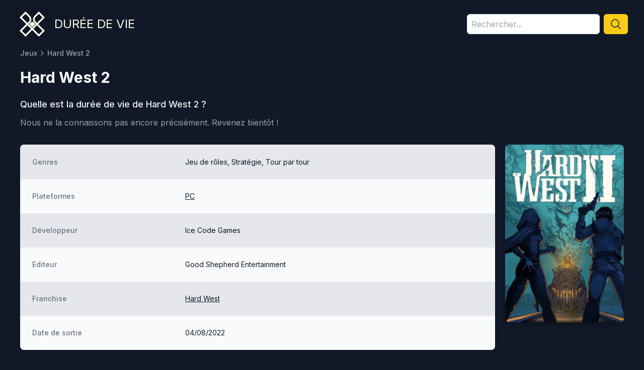

--- FILE ---
content_type: text/html; charset=utf-8
request_url: https://www.dureedevie.fr/jeux/hard-west-2
body_size: 5506
content:
<!DOCTYPE html><html lang="fr"><head><meta charSet="utf-8"/><meta name="viewport" content="width=device-width, initial-scale=1"/><link rel="preload" href="/_next/static/media/83afe278b6a6bb3c-s.p.3a6ba036.woff2" as="font" crossorigin="" type="font/woff2"/><link rel="stylesheet" href="/_next/static/chunks/f0647cfc33b96ee5.css" data-precedence="next"/><link rel="preload" as="script" fetchPriority="low" href="/_next/static/chunks/c813943ca290b4d8.js"/><script src="/_next/static/chunks/08a22e322553c12e.js" async=""></script><script src="/_next/static/chunks/dbc2c2e6c034aaad.js" async=""></script><script src="/_next/static/chunks/1c2a2aa039a9009a.js" async=""></script><script src="/_next/static/chunks/turbopack-dfb26c78710dcc7d.js" async=""></script><script src="/_next/static/chunks/c57ba84d95758edc.js" async=""></script><script src="/_next/static/chunks/8aa0efca034f1bca.js" async=""></script><script src="/_next/static/chunks/15cb800ad5b7ba48.js" async=""></script><script src="/_next/static/chunks/885bebbc7c61fb16.js" async=""></script><link rel="preload" href="https://plausible.cto-on-demand.fr/js/plausible.js" as="script"/><meta name="next-size-adjust" content=""/><title>Combien de temps faut-il pour finir le jeu Hard West 2 ? • Durée de vie</title><meta name="description" content="Prenez connaissance en 1 clic de la durée de vie de Hard West 2 et de son évaluation avant d&#x27;acheter le jeu."/><link rel="canonical" href="https://www.dureedevie.fr/jeux/hard-west-2"/><link rel="icon" href="/favicon.ico?favicon.c6034591.ico" sizes="48x48" type="image/x-icon"/><script src="/_next/static/chunks/a6dad97d9634a72d.js" noModule=""></script></head><body class="inter_5972bc34-module__OU16Qa__className"><div hidden=""><!--$--><!--/$--></div><main><div class="mx-auto flex max-w-7xl flex-col items-center px-4 py-4 text-center sm:px-6 md:flex-row md:text-left lg:px-8"><a href="/"><img alt="Durée de vie" loading="lazy" width="64" height="64" decoding="async" data-nimg="1" style="color:transparent" src="/logo.min.svg"/></a><a class="mt-2 text-2xl uppercase text-yellow-50 md:ml-3 md:mt-0" href="/">Durée de vie</a><div class="mt-4 w-full md:ml-auto md:mt-0 md:w-80"><div class="relative w-full" style="min-height:40px"><div class="flex"><input type="text" placeholder="Rechercher..." class="w-full rounded-md border p-2 disabled:bg-yellow-200" style="height:40px" value=""/><button class="ml-2 rounded-md bg-yellow-400 px-3 hover:bg-yellow-500"><svg xmlns="http://www.w3.org/2000/svg" fill="none" viewBox="0 0 24 24" stroke-width="1.5" stroke="currentColor" class="size-6 font-semibold text-gray-900"><path stroke-linecap="round" stroke-linejoin="round" d="m21 21-5.197-5.197m0 0A7.5 7.5 0 1 0 5.196 5.196a7.5 7.5 0 0 0 10.607 10.607Z"></path></svg></button></div></div></div></div><div class="mx-auto max-w-7xl px-4 sm:px-6 lg:px-10"><div><div><nav class="hidden sm:flex" aria-label="Breadcrumb"><ol class="flex items-center"><li><div class="flex items-center"><a class="text-sm font-medium text-gray-400 hover:text-gray-200" href="/">Jeux</a></div></li><li><div class="flex items-center"><svg class="h-5 w-5 flex-shrink-0 text-gray-500" xmlns="http://www.w3.org/2000/svg" viewBox="0 0 20 20" fill="currentColor" aria-hidden="true"><path fill-rule="evenodd" d="M7.293 14.707a1 1 0 010-1.414L10.586 10 7.293 6.707a1 1 0 011.414-1.414l4 4a1 1 0 010 1.414l-4 4a1 1 0 01-1.414 0z" clip-rule="evenodd"></path></svg><span class="text-sm font-medium text-gray-400 hover:text-gray-200">Hard West 2</span></div></li></ol></nav></div></div><div class="mt-5 md:flex md:items-center md:justify-between"><div class="min-w-0 flex-1"><strong class="text-2xl font-bold leading-7 text-white sm:truncate sm:text-3xl">Hard West 2</strong></div></div><div class="mt-6"><h1 class="text-lg font-medium leading-6 text-gray-100">Quelle est la durée de vie de <!-- -->Hard West 2<!-- --> ?</h1><p class="mt-3 text-gray-400">Nous ne la connaissons pas encore précisément.<!-- --> <!-- -->Revenez bientôt !</p></div><div class="mt-8 flex flex-col md:flex-row md:space-x-5"><div class="order-last overflow-hidden rounded-lg bg-white shadow md:order-first md:w-3/4 xl:w-4/5"><div id="informations"><dl><div class="line"><dt>Genres</dt><dd>Jeu de rôles, Stratégie, Tour par tour</dd></div><div class="line"><dt>Plateformes</dt><dd><span><a class="underline" href="/plateformes/pc">PC</a></span></dd></div><div class="line"><dt>Développeur</dt><dd>Ice Code Games</dd></div><div class="line"><dt>Editeur</dt><dd>Good Shepherd Entertainment</dd></div><div class="line"><dt>Franchise</dt><dd><a class="underline" href="/franchises/hard-west">Hard West</a></dd></div><div class="line"><dt>Date de sortie</dt><dd>04/08/2022</dd></div></dl></div></div><div class="order-first mb-5 flex flex-col md:my-0 md:w-1/4 md:space-x-0 xl:w-1/5"><img alt="Hard West 2" loading="lazy" width="280" height="420" decoding="async" data-nimg="1" class="w-full rounded-lg object-cover shadow-lg" style="color:transparent" src="https://d2es3b4m26n6kt.cloudfront.net/covers/hard-west-2.jpg"/></div></div><div id="video" class="mt-10 md:w-3/4 md:pr-4 xl:w-4/5"><h2 class="mb-4 text-lg font-medium leading-6 text-gray-100">Comment avoir un avant-goût de <!-- -->Hard West 2<!-- --> ?</h2><div class="rounded-lg"><iframe class="w-full" height="400" src="https://www.youtube.com/embed/owBPVDifi7A" allow="accelerometer; autoplay; encrypted-media; gyroscope; picture-in-picture" allowFullScreen=""></iframe></div></div></div><!--$--><!--/$--></main><footer class="mt-10"><div class="mx-auto max-w-7xl overflow-hidden px-4 py-12 sm:px-6 lg:px-8"><div class="flex justify-center space-x-6"><a class="text-gray-400 hover:text-gray-500" target="_blank" rel="noopener nofollow" href="https://www.facebook.com/Dur%C3%A9e-de-vie-104624478214762"><span class="sr-only">Facebook</span><svg class="h-6 w-6" fill="currentColor" viewBox="0 0 24 24" aria-hidden="true"><path fill-rule="evenodd" d="M22 12c0-5.523-4.477-10-10-10S2 6.477 2 12c0 4.991 3.657 9.128 8.438 9.878v-6.987h-2.54V12h2.54V9.797c0-2.506 1.492-3.89 3.777-3.89 1.094 0 2.238.195 2.238.195v2.46h-1.26c-1.243 0-1.63.771-1.63 1.562V12h2.773l-.443 2.89h-2.33v6.988C18.343 21.128 22 16.991 22 12z" clip-rule="evenodd"></path></svg></a></div><p class="mt-8 text-center text-base text-gray-400">© 2021-<!-- -->2026<!-- --> Durée de vie. Tous droits réservés.<!-- --> <a class="hover:underline" href="/politique-de-confidentialite">Politique de confidentialité</a> - <a class="hover:underline" href="/mentions-legales">Mentions légales</a></p></div></footer><script src="/_next/static/chunks/c813943ca290b4d8.js" id="_R_" async=""></script><script>(self.__next_f=self.__next_f||[]).push([0])</script><script>self.__next_f.push([1,"1:\"$Sreact.fragment\"\n2:I[73746,[\"/_next/static/chunks/c57ba84d95758edc.js\"],\"\"]\n3:I[53454,[\"/_next/static/chunks/8aa0efca034f1bca.js\",\"/_next/static/chunks/15cb800ad5b7ba48.js\"],\"default\"]\n4:I[21397,[\"/_next/static/chunks/8aa0efca034f1bca.js\",\"/_next/static/chunks/15cb800ad5b7ba48.js\"],\"default\"]\n5:I[63844,[\"/_next/static/chunks/c57ba84d95758edc.js\",\"/_next/static/chunks/885bebbc7c61fb16.js\"],\"\"]\n6:I[63508,[\"/_next/static/chunks/c57ba84d95758edc.js\",\"/_next/static/chunks/885bebbc7c61fb16.js\"],\"Image\"]\nd:I[2936,[],\"default\"]\n:HL[\"/_next/static/chunks/f0647cfc33b96ee5.css\",\"style\"]\n:HL[\"/_next/static/media/83afe278b6a6bb3c-s.p.3a6ba036.woff2\",\"font\",{\"crossOrigin\":\"\",\"type\":\"font/woff2\"}]\n"])</script><script>self.__next_f.push([1,"0:{\"P\":null,\"b\":\"WTkLcmNW_vH06SwuLPkkZ\",\"c\":[\"\",\"jeux\",\"hard-west-2\"],\"q\":\"\",\"i\":false,\"f\":[[[\"\",{\"children\":[\"(children)\",{\"children\":[\"jeux\",{\"children\":[[\"slug\",\"hard-west-2\",\"d\"],{\"children\":[\"__PAGE__\",{}]}]}]}]},\"$undefined\",\"$undefined\",true],[[\"$\",\"$1\",\"c\",{\"children\":[[[\"$\",\"link\",\"0\",{\"rel\":\"stylesheet\",\"href\":\"/_next/static/chunks/f0647cfc33b96ee5.css\",\"precedence\":\"next\",\"crossOrigin\":\"$undefined\",\"nonce\":\"$undefined\"}],[\"$\",\"script\",\"script-0\",{\"src\":\"/_next/static/chunks/c57ba84d95758edc.js\",\"async\":true,\"nonce\":\"$undefined\"}]],[\"$\",\"html\",null,{\"lang\":\"fr\",\"children\":[[\"$\",\"head\",null,{\"children\":[[\"$\",\"$L2\",null,{\"async\":true,\"src\":\"https://pagead2.googlesyndication.com/pagead/js/adsbygoogle.js?client=ca-pub-3683077498432751\",\"crossOrigin\":\"anonymous\",\"strategy\":\"lazyOnload\"}],[[\"$\",\"$L2\",null,{\"async\":true,\"defer\":true,\"data-api\":\"$undefined\",\"data-domain\":\"dureedevie.fr\",\"data-exclude\":\"$undefined\",\"src\":\"https://plausible.cto-on-demand.fr/js/plausible.js\",\"integrity\":\"$undefined\",\"crossOrigin\":\"$undefined\"}],[\"$\",\"$L2\",null,{\"id\":\"next-plausible-init\",\"dangerouslySetInnerHTML\":{\"__html\":\"window.plausible = window.plausible || function() { (window.plausible.q = window.plausible.q || []).push(arguments) }\"},\"nonce\":\"$undefined\"}],\"$undefined\"]]}],[\"$\",\"body\",null,{\"className\":\"inter_5972bc34-module__OU16Qa__className\",\"children\":[[\"$\",\"main\",null,{\"children\":[\"$\",\"$L3\",null,{\"parallelRouterKey\":\"children\",\"error\":\"$undefined\",\"errorStyles\":\"$undefined\",\"errorScripts\":\"$undefined\",\"template\":[\"$\",\"$L4\",null,{}],\"templateStyles\":\"$undefined\",\"templateScripts\":\"$undefined\",\"notFound\":[[[\"$\",\"title\",null,{\"children\":\"404: This page could not be found.\"}],[\"$\",\"div\",null,{\"style\":{\"fontFamily\":\"system-ui,\\\"Segoe UI\\\",Roboto,Helvetica,Arial,sans-serif,\\\"Apple Color Emoji\\\",\\\"Segoe UI Emoji\\\"\",\"height\":\"100vh\",\"textAlign\":\"center\",\"display\":\"flex\",\"flexDirection\":\"column\",\"alignItems\":\"center\",\"justifyContent\":\"center\"},\"children\":[\"$\",\"div\",null,{\"children\":[[\"$\",\"style\",null,{\"dangerouslySetInnerHTML\":{\"__html\":\"body{color:#000;background:#fff;margin:0}.next-error-h1{border-right:1px solid rgba(0,0,0,.3)}@media (prefers-color-scheme:dark){body{color:#fff;background:#000}.next-error-h1{border-right:1px solid rgba(255,255,255,.3)}}\"}}],[\"$\",\"h1\",null,{\"className\":\"next-error-h1\",\"style\":{\"display\":\"inline-block\",\"margin\":\"0 20px 0 0\",\"padding\":\"0 23px 0 0\",\"fontSize\":24,\"fontWeight\":500,\"verticalAlign\":\"top\",\"lineHeight\":\"49px\"},\"children\":404}],[\"$\",\"div\",null,{\"style\":{\"display\":\"inline-block\"},\"children\":[\"$\",\"h2\",null,{\"style\":{\"fontSize\":14,\"fontWeight\":400,\"lineHeight\":\"49px\",\"margin\":0},\"children\":\"This page could not be found.\"}]}]]}]}]],[]],\"forbidden\":\"$undefined\",\"unauthorized\":\"$undefined\"}]}],[\"$\",\"footer\",null,{\"className\":\"mt-10\",\"children\":[\"$\",\"div\",null,{\"className\":\"mx-auto max-w-7xl overflow-hidden px-4 py-12 sm:px-6 lg:px-8\",\"children\":[[\"$\",\"div\",null,{\"className\":\"flex justify-center space-x-6\",\"children\":[\"$\",\"$L5\",null,{\"href\":\"https://www.facebook.com/Dur%C3%A9e-de-vie-104624478214762\",\"className\":\"text-gray-400 hover:text-gray-500\",\"target\":\"_blank\",\"rel\":\"noopener nofollow\",\"children\":[[\"$\",\"span\",null,{\"className\":\"sr-only\",\"children\":\"Facebook\"}],[\"$\",\"svg\",null,{\"className\":\"h-6 w-6\",\"fill\":\"currentColor\",\"viewBox\":\"0 0 24 24\",\"aria-hidden\":\"true\",\"children\":[\"$\",\"path\",null,{\"fillRule\":\"evenodd\",\"d\":\"M22 12c0-5.523-4.477-10-10-10S2 6.477 2 12c0 4.991 3.657 9.128 8.438 9.878v-6.987h-2.54V12h2.54V9.797c0-2.506 1.492-3.89 3.777-3.89 1.094 0 2.238.195 2.238.195v2.46h-1.26c-1.243 0-1.63.771-1.63 1.562V12h2.773l-.443 2.89h-2.33v6.988C18.343 21.128 22 16.991 22 12z\",\"clipRule\":\"evenodd\"}]}]]}]}],[\"$\",\"p\",null,{\"className\":\"mt-8 text-center text-base text-gray-400\",\"children\":[\"© 2021-\",2026,\" Durée de vie. Tous droits réservés.\",\" \",[\"$\",\"$L5\",null,{\"href\":\"/politique-de-confidentialite\",\"className\":\"hover:underline\",\"children\":\"Politique de confidentialité\"}],\" - \",[\"$\",\"$L5\",null,{\"href\":\"/mentions-legales\",\"className\":\"hover:underline\",\"children\":\"Mentions légales\"}]]}]]}]}]]}]]}]]}],{\"children\":[[\"$\",\"$1\",\"c\",{\"children\":[[[\"$\",\"script\",\"script-0\",{\"src\":\"/_next/static/chunks/885bebbc7c61fb16.js\",\"async\":true,\"nonce\":\"$undefined\"}]],[[\"$\",\"div\",null,{\"className\":\"mx-auto flex max-w-7xl flex-col items-center px-4 py-4 text-center sm:px-6 md:flex-row md:text-left lg:px-8\",\"children\":[[\"$\",\"$L5\",null,{\"href\":\"/\",\"children\":[\"$\",\"$L6\",null,{\"src\":\"/logo.min.svg\",\"width\":64,\"height\":64,\"alt\":\"Durée de vie\"}]}],[\"$\",\"$L5\",null,{\"href\":\"/\",\"className\":\"mt-2 text-2xl uppercase text-yellow-50 md:ml-3 md:mt-0\",\"children\":\"Durée de vie\"}],\"$L7\"]}],\"$L8\"]]}],{\"children\":[\"$L9\",{\"children\":[\"$La\",{\"children\":[\"$Lb\",{},null,false,false]},null,false,false]},null,false,false]},null,false,false]},null,false,false],\"$Lc\",false]],\"m\":\"$undefined\",\"G\":[\"$d\",[]],\"S\":true}\n"])</script><script>self.__next_f.push([1,"e:I[39498,[\"/_next/static/chunks/c57ba84d95758edc.js\",\"/_next/static/chunks/885bebbc7c61fb16.js\"],\"default\"]\n10:I[26819,[\"/_next/static/chunks/8aa0efca034f1bca.js\",\"/_next/static/chunks/15cb800ad5b7ba48.js\"],\"OutletBoundary\"]\n11:\"$Sreact.suspense\"\n13:I[26819,[\"/_next/static/chunks/8aa0efca034f1bca.js\",\"/_next/static/chunks/15cb800ad5b7ba48.js\"],\"ViewportBoundary\"]\n15:I[26819,[\"/_next/static/chunks/8aa0efca034f1bca.js\",\"/_next/static/chunks/15cb800ad5b7ba48.js\"],\"MetadataBoundary\"]\n7:[\"$\",\"div\",null,{\"className\":\"mt-4 w-full md:ml-auto md:mt-0 md:w-80\",\"children\":[\"$\",\"$Le\",null,{\"placeholder\":\"Rechercher...\",\"className\":\"w-full\"}]}]\n"])</script><script>self.__next_f.push([1,"8:[\"$\",\"$L3\",null,{\"parallelRouterKey\":\"children\",\"error\":\"$undefined\",\"errorStyles\":\"$undefined\",\"errorScripts\":\"$undefined\",\"template\":[\"$\",\"$L4\",null,{}],\"templateStyles\":\"$undefined\",\"templateScripts\":\"$undefined\",\"notFound\":[[[\"$\",\"title\",null,{\"children\":\"404: This page could not be found.\"}],[\"$\",\"div\",null,{\"style\":\"$0:f:0:1:0:props:children:1:props:children:1:props:children:0:props:children:props:notFound:0:1:props:style\",\"children\":[\"$\",\"div\",null,{\"children\":[[\"$\",\"style\",null,{\"dangerouslySetInnerHTML\":{\"__html\":\"body{color:#000;background:#fff;margin:0}.next-error-h1{border-right:1px solid rgba(0,0,0,.3)}@media (prefers-color-scheme:dark){body{color:#fff;background:#000}.next-error-h1{border-right:1px solid rgba(255,255,255,.3)}}\"}}],[\"$\",\"h1\",null,{\"className\":\"next-error-h1\",\"style\":\"$0:f:0:1:0:props:children:1:props:children:1:props:children:0:props:children:props:notFound:0:1:props:children:props:children:1:props:style\",\"children\":404}],[\"$\",\"div\",null,{\"style\":\"$0:f:0:1:0:props:children:1:props:children:1:props:children:0:props:children:props:notFound:0:1:props:children:props:children:2:props:style\",\"children\":[\"$\",\"h2\",null,{\"style\":\"$0:f:0:1:0:props:children:1:props:children:1:props:children:0:props:children:props:notFound:0:1:props:children:props:children:2:props:children:props:style\",\"children\":\"This page could not be found.\"}]}]]}]}]],[]],\"forbidden\":\"$undefined\",\"unauthorized\":\"$undefined\"}]\n"])</script><script>self.__next_f.push([1,"9:[\"$\",\"$1\",\"c\",{\"children\":[null,[\"$\",\"$L3\",null,{\"parallelRouterKey\":\"children\",\"error\":\"$undefined\",\"errorStyles\":\"$undefined\",\"errorScripts\":\"$undefined\",\"template\":[\"$\",\"$L4\",null,{}],\"templateStyles\":\"$undefined\",\"templateScripts\":\"$undefined\",\"notFound\":\"$undefined\",\"forbidden\":\"$undefined\",\"unauthorized\":\"$undefined\"}]]}]\na:[\"$\",\"$1\",\"c\",{\"children\":[null,[\"$\",\"$L3\",null,{\"parallelRouterKey\":\"children\",\"error\":\"$undefined\",\"errorStyles\":\"$undefined\",\"errorScripts\":\"$undefined\",\"template\":[\"$\",\"$L4\",null,{}],\"templateStyles\":\"$undefined\",\"templateScripts\":\"$undefined\",\"notFound\":\"$undefined\",\"forbidden\":\"$undefined\",\"unauthorized\":\"$undefined\"}]]}]\nb:[\"$\",\"$1\",\"c\",{\"children\":[\"$Lf\",null,[\"$\",\"$L10\",null,{\"children\":[\"$\",\"$11\",null,{\"name\":\"Next.MetadataOutlet\",\"children\":\"$@12\"}]}]]}]\nc:[\"$\",\"$1\",\"h\",{\"children\":[null,[\"$\",\"$L13\",null,{\"children\":\"$@14\"}],[\"$\",\"div\",null,{\"hidden\":true,\"children\":[\"$\",\"$L15\",null,{\"children\":[\"$\",\"$11\",null,{\"name\":\"Next.Metadata\",\"children\":\"$@16\"}]}]}],[\"$\",\"meta\",null,{\"name\":\"next-size-adjust\",\"content\":\"\"}]]}]\n"])</script><script>self.__next_f.push([1,"14:[[\"$\",\"meta\",\"0\",{\"charSet\":\"utf-8\"}],[\"$\",\"meta\",\"1\",{\"name\":\"viewport\",\"content\":\"width=device-width, initial-scale=1\"}]]\n"])</script><script>self.__next_f.push([1,"17:I[40748,[\"/_next/static/chunks/8aa0efca034f1bca.js\",\"/_next/static/chunks/15cb800ad5b7ba48.js\"],\"IconMark\"]\n16:[[\"$\",\"title\",\"0\",{\"children\":\"Combien de temps faut-il pour finir le jeu Hard West 2 ? • Durée de vie\"}],[\"$\",\"meta\",\"1\",{\"name\":\"description\",\"content\":\"Prenez connaissance en 1 clic de la durée de vie de Hard West 2 et de son évaluation avant d'acheter le jeu.\"}],[\"$\",\"link\",\"2\",{\"rel\":\"canonical\",\"href\":\"https://www.dureedevie.fr/jeux/hard-west-2\"}],[\"$\",\"link\",\"3\",{\"rel\":\"icon\",\"href\":\"/favicon.ico?favicon.c6034591.ico\",\"sizes\":\"48x48\",\"type\":\"image/x-icon\"}],[\"$\",\"$L17\",\"4\",{}]]\n12:null\n"])</script><script>self.__next_f.push([1,"f:[\"$\",\"div\",null,{\"className\":\"mx-auto max-w-7xl px-4 sm:px-6 lg:px-10\",\"children\":[[\"$\",\"div\",null,{\"children\":[\"$\",\"div\",null,{\"children\":[\"$\",\"nav\",null,{\"className\":\"hidden sm:flex\",\"aria-label\":\"Breadcrumb\",\"children\":[\"$\",\"ol\",null,{\"className\":\"flex items-center\",\"children\":[[\"$\",\"li\",null,{\"children\":[\"$\",\"div\",null,{\"className\":\"flex items-center\",\"children\":[\"$\",\"$L5\",null,{\"href\":\"/\",\"className\":\"text-sm font-medium text-gray-400 hover:text-gray-200\",\"children\":\"Jeux\"}]}]}],[\"$\",\"li\",null,{\"children\":[\"$\",\"div\",null,{\"className\":\"flex items-center\",\"children\":[[\"$\",\"svg\",null,{\"className\":\"h-5 w-5 flex-shrink-0 text-gray-500\",\"xmlns\":\"http://www.w3.org/2000/svg\",\"viewBox\":\"0 0 20 20\",\"fill\":\"currentColor\",\"aria-hidden\":\"true\",\"children\":[\"$\",\"path\",null,{\"fillRule\":\"evenodd\",\"d\":\"M7.293 14.707a1 1 0 010-1.414L10.586 10 7.293 6.707a1 1 0 011.414-1.414l4 4a1 1 0 010 1.414l-4 4a1 1 0 01-1.414 0z\",\"clipRule\":\"evenodd\"}]}],[\"$\",\"span\",null,{\"className\":\"text-sm font-medium text-gray-400 hover:text-gray-200\",\"children\":\"Hard West 2\"}]]}]}]]}]}]}]}],[\"$\",\"div\",null,{\"className\":\"mt-5 md:flex md:items-center md:justify-between\",\"children\":[\"$\",\"div\",null,{\"className\":\"min-w-0 flex-1\",\"children\":[\"$undefined\",false,[\"$\",\"strong\",null,{\"className\":\"text-2xl font-bold leading-7 text-white sm:truncate sm:text-3xl\",\"children\":\"Hard West 2\"}]]}]}],[\"$\",\"div\",null,{\"className\":\"mt-6\",\"children\":[[\"$\",\"h1\",null,{\"className\":\"text-lg font-medium leading-6 text-gray-100\",\"children\":[\"Quelle est la durée de vie de \",\"Hard West 2\",\" ?\"]}],null,[\"$\",\"p\",null,{\"className\":\"mt-3 text-gray-400\",\"children\":[\"Nous ne la connaissons pas encore précisément.\",\" \",\"Revenez bientôt !\"]}],false]}],[\"$\",\"div\",null,{\"className\":\"mt-8 flex flex-col md:flex-row md:space-x-5\",\"children\":[[\"$\",\"div\",null,{\"className\":\"order-last overflow-hidden rounded-lg bg-white shadow md:order-first md:w-3/4 xl:w-4/5\",\"children\":[\"$\",\"div\",null,{\"id\":\"informations\",\"children\":[\"$\",\"dl\",null,{\"children\":[[\"$\",\"div\",null,{\"className\":\"line\",\"children\":[[\"$\",\"dt\",null,{\"children\":\"Genres\"}],[\"$\",\"dd\",null,{\"children\":\"Jeu de rôles, Stratégie, Tour par tour\"}]]}],[\"$\",\"div\",null,{\"className\":\"line\",\"children\":[[\"$\",\"dt\",null,{\"children\":\"Plateformes\"}],[\"$\",\"dd\",null,{\"children\":[[\"$\",\"span\",\"0\",{\"children\":[false,[\"$\",\"$L5\",null,{\"href\":\"/plateformes/pc\",\"className\":\"underline\",\"children\":\"PC\"}]]}]]}]]}],[\"$\",\"div\",null,{\"className\":\"line\",\"children\":[[\"$\",\"dt\",null,{\"children\":\"Développeur\"}],[\"$\",\"dd\",null,{\"children\":\"Ice Code Games\"}]]}],[\"$\",\"div\",null,{\"className\":\"line\",\"children\":[[\"$\",\"dt\",null,{\"children\":\"Editeur\"}],[\"$\",\"dd\",null,{\"children\":\"Good Shepherd Entertainment\"}]]}],[\"$\",\"div\",null,{\"className\":\"line\",\"children\":[[\"$\",\"dt\",null,{\"children\":\"Franchise\"}],[\"$\",\"dd\",null,{\"children\":[[\"$\",\"$L5\",\"hard-west\",{\"href\":\"/franchises/hard-west\",\"className\":\"underline\",\"children\":\"Hard West\"}]]}]]}],[\"$\",\"div\",null,{\"className\":\"line\",\"children\":[[\"$\",\"dt\",null,{\"children\":\"Date de sortie\"}],[\"$\",\"dd\",null,{\"children\":[\"04/08/2022\",false]}]]}],null,false]}]}]}],[\"$\",\"div\",null,{\"className\":\"order-first mb-5 flex flex-col md:my-0 md:w-1/4 md:space-x-0 xl:w-1/5\",\"children\":[\"$\",\"$L6\",null,{\"src\":\"https://d2es3b4m26n6kt.cloudfront.net/covers/hard-west-2.jpg\",\"width\":280,\"height\":420,\"className\":\"w-full rounded-lg object-cover shadow-lg\",\"alt\":\"Hard West 2\"}]}]]}],[\"$\",\"div\",null,{\"id\":\"video\",\"className\":\"mt-10 md:w-3/4 md:pr-4 xl:w-4/5\",\"children\":[[\"$\",\"h2\",null,{\"className\":\"mb-4 text-lg font-medium leading-6 text-gray-100\",\"children\":[\"Comment avoir un avant-goût de \",\"Hard West 2\",\" ?\"]}],[\"$\",\"div\",null,{\"className\":\"rounded-lg\",\"children\":[\"$\",\"iframe\",null,{\"className\":\"w-full\",\"height\":400,\"src\":\"https://www.youtube.com/embed/owBPVDifi7A\",\"allow\":\"accelerometer; autoplay; encrypted-media; gyroscope; picture-in-picture\",\"allowFullScreen\":true}]}]]}],\"$undefined\",\"$undefined\"]}]\n"])</script></body></html>

--- FILE ---
content_type: application/javascript; charset=utf-8
request_url: https://www.dureedevie.fr/_next/static/chunks/885bebbc7c61fb16.js
body_size: 5978
content:
(globalThis.TURBOPACK||(globalThis.TURBOPACK=[])).push(["object"==typeof document?document.currentScript:void 0,88286,(e,t,r)=>{"use strict";Object.defineProperty(r,"__esModule",{value:!0}),Object.defineProperty(r,"default",{enumerable:!0,get:function(){return l}});let i=e.r(98319),n="undefined"==typeof window,a=n?()=>{}:i.useLayoutEffect,o=n?()=>{}:i.useEffect;function l(e){let{headManager:t,reduceComponentsToState:r}=e;function l(){if(t&&t.mountedInstances){let e=i.Children.toArray(Array.from(t.mountedInstances).filter(Boolean));t.updateHead(r(e))}}return n&&(t?.mountedInstances?.add(e.children),l()),a(()=>(t?.mountedInstances?.add(e.children),()=>{t?.mountedInstances?.delete(e.children)})),a(()=>(t&&(t._pendingUpdate=l),()=>{t&&(t._pendingUpdate=l)})),o(()=>(t&&t._pendingUpdate&&(t._pendingUpdate(),t._pendingUpdate=null),()=>{t&&t._pendingUpdate&&(t._pendingUpdate(),t._pendingUpdate=null)})),null}},26413,(e,t,r)=>{"use strict";Object.defineProperty(r,"__esModule",{value:!0});var i={default:function(){return m},defaultHead:function(){return c}};for(var n in i)Object.defineProperty(r,n,{enumerable:!0,get:i[n]});let a=e.r(81258),o=e.r(44066),l=e.r(93200),s=o._(e.r(98319)),u=a._(e.r(88286)),d=e.r(61936);function c(){return[(0,l.jsx)("meta",{charSet:"utf-8"},"charset"),(0,l.jsx)("meta",{name:"viewport",content:"width=device-width"},"viewport")]}function f(e,t){return"string"==typeof t||"number"==typeof t?e:t.type===s.default.Fragment?e.concat(s.default.Children.toArray(t.props.children).reduce((e,t)=>"string"==typeof t||"number"==typeof t?e:e.concat(t),[])):e.concat(t)}e.r(91359);let p=["name","httpEquiv","charSet","itemProp"];function g(e){let t,r,i,n;return e.reduce(f,[]).reverse().concat(c().reverse()).filter((t=new Set,r=new Set,i=new Set,n={},e=>{let a=!0,o=!1;if(e.key&&"number"!=typeof e.key&&e.key.indexOf("$")>0){o=!0;let r=e.key.slice(e.key.indexOf("$")+1);t.has(r)?a=!1:t.add(r)}switch(e.type){case"title":case"base":r.has(e.type)?a=!1:r.add(e.type);break;case"meta":for(let t=0,r=p.length;t<r;t++){let r=p[t];if(e.props.hasOwnProperty(r))if("charSet"===r)i.has(r)?a=!1:i.add(r);else{let t=e.props[r],i=n[r]||new Set;("name"!==r||!o)&&i.has(t)?a=!1:(i.add(t),n[r]=i)}}}return a})).reverse().map((e,t)=>{let r=e.key||t;return s.default.cloneElement(e,{key:r})})}let m=function({children:e}){let t=(0,s.useContext)(d.HeadManagerContext);return(0,l.jsx)(u.default,{reduceComponentsToState:g,headManager:t,children:e})};("function"==typeof r.default||"object"==typeof r.default&&null!==r.default)&&void 0===r.default.__esModule&&(Object.defineProperty(r.default,"__esModule",{value:!0}),Object.assign(r.default,r),t.exports=r.default)},35236,(e,t,r)=>{"use strict";function i({widthInt:e,heightInt:t,blurWidth:r,blurHeight:i,blurDataURL:n,objectFit:a}){let o=r?40*r:e,l=i?40*i:t,s=o&&l?`viewBox='0 0 ${o} ${l}'`:"";return`%3Csvg xmlns='http://www.w3.org/2000/svg' ${s}%3E%3Cfilter id='b' color-interpolation-filters='sRGB'%3E%3CfeGaussianBlur stdDeviation='20'/%3E%3CfeColorMatrix values='1 0 0 0 0 0 1 0 0 0 0 0 1 0 0 0 0 0 100 -1' result='s'/%3E%3CfeFlood x='0' y='0' width='100%25' height='100%25'/%3E%3CfeComposite operator='out' in='s'/%3E%3CfeComposite in2='SourceGraphic'/%3E%3CfeGaussianBlur stdDeviation='20'/%3E%3C/filter%3E%3Cimage width='100%25' height='100%25' x='0' y='0' preserveAspectRatio='${s?"none":"contain"===a?"xMidYMid":"cover"===a?"xMidYMid slice":"none"}' style='filter: url(%23b);' href='${n}'/%3E%3C/svg%3E`}Object.defineProperty(r,"__esModule",{value:!0}),Object.defineProperty(r,"getImageBlurSvg",{enumerable:!0,get:function(){return i}})},28010,(e,t,r)=>{"use strict";Object.defineProperty(r,"__esModule",{value:!0});var i={VALID_LOADERS:function(){return a},imageConfigDefault:function(){return o}};for(var n in i)Object.defineProperty(r,n,{enumerable:!0,get:i[n]});let a=["default","imgix","cloudinary","akamai","custom"],o={deviceSizes:[640,750,828,1080,1200,1920,2048,3840],imageSizes:[32,48,64,96,128,256,384],path:"/_next/image",loader:"default",loaderFile:"",domains:[],disableStaticImages:!1,minimumCacheTTL:14400,formats:["image/webp"],maximumRedirects:3,dangerouslyAllowLocalIP:!1,dangerouslyAllowSVG:!1,contentSecurityPolicy:"script-src 'none'; frame-src 'none'; sandbox;",contentDispositionType:"attachment",localPatterns:void 0,remotePatterns:[],qualities:[75],unoptimized:!1}},52794,(e,t,r)=>{"use strict";Object.defineProperty(r,"__esModule",{value:!0}),Object.defineProperty(r,"getImgProps",{enumerable:!0,get:function(){return s}}),e.r(91359);let i=e.r(35236),n=e.r(28010),a=["-moz-initial","fill","none","scale-down",void 0];function o(e){return void 0!==e.default}function l(e){return void 0===e?e:"number"==typeof e?Number.isFinite(e)?e:NaN:"string"==typeof e&&/^[0-9]+$/.test(e)?parseInt(e,10):NaN}function s({src:e,sizes:t,unoptimized:r=!1,priority:s=!1,preload:u=!1,loading:d,className:c,quality:f,width:p,height:g,fill:m=!1,style:h,overrideSrc:b,onLoad:y,onLoadingComplete:v,placeholder:w="empty",blurDataURL:_,fetchPriority:x,decoding:j="async",layout:S,objectFit:P,objectPosition:C,lazyBoundary:O,lazyRoot:E,...R},M){var z;let $,I,k,{imgConf:N,showAltText:D,blurComplete:T,defaultLoader:A}=M,L=N||n.imageConfigDefault;if("allSizes"in L)$=L;else{let e=[...L.deviceSizes,...L.imageSizes].sort((e,t)=>e-t),t=L.deviceSizes.sort((e,t)=>e-t),r=L.qualities?.sort((e,t)=>e-t);$={...L,allSizes:e,deviceSizes:t,qualities:r}}if(void 0===A)throw Object.defineProperty(Error("images.loaderFile detected but the file is missing default export.\nRead more: https://nextjs.org/docs/messages/invalid-images-config"),"__NEXT_ERROR_CODE",{value:"E163",enumerable:!1,configurable:!0});let U=R.loader||A;delete R.loader,delete R.srcSet;let q="__next_img_default"in U;if(q){if("custom"===$.loader)throw Object.defineProperty(Error(`Image with src "${e}" is missing "loader" prop.
Read more: https://nextjs.org/docs/messages/next-image-missing-loader`),"__NEXT_ERROR_CODE",{value:"E252",enumerable:!1,configurable:!0})}else{let e=U;U=t=>{let{config:r,...i}=t;return e(i)}}if(S){"fill"===S&&(m=!0);let e={intrinsic:{maxWidth:"100%",height:"auto"},responsive:{width:"100%",height:"auto"}}[S];e&&(h={...h,...e});let r={responsive:"100vw",fill:"100vw"}[S];r&&!t&&(t=r)}let F="",B=l(p),G=l(g);if((z=e)&&"object"==typeof z&&(o(z)||void 0!==z.src)){let t=o(e)?e.default:e;if(!t.src)throw Object.defineProperty(Error(`An object should only be passed to the image component src parameter if it comes from a static image import. It must include src. Received ${JSON.stringify(t)}`),"__NEXT_ERROR_CODE",{value:"E460",enumerable:!1,configurable:!0});if(!t.height||!t.width)throw Object.defineProperty(Error(`An object should only be passed to the image component src parameter if it comes from a static image import. It must include height and width. Received ${JSON.stringify(t)}`),"__NEXT_ERROR_CODE",{value:"E48",enumerable:!1,configurable:!0});if(I=t.blurWidth,k=t.blurHeight,_=_||t.blurDataURL,F=t.src,!m)if(B||G){if(B&&!G){let e=B/t.width;G=Math.round(t.height*e)}else if(!B&&G){let e=G/t.height;B=Math.round(t.width*e)}}else B=t.width,G=t.height}let W=!s&&!u&&("lazy"===d||void 0===d);(!(e="string"==typeof e?e:F)||e.startsWith("data:")||e.startsWith("blob:"))&&(r=!0,W=!1),$.unoptimized&&(r=!0),q&&!$.dangerouslyAllowSVG&&e.split("?",1)[0].endsWith(".svg")&&(r=!0);let X=l(f),H=Object.assign(m?{position:"absolute",height:"100%",width:"100%",left:0,top:0,right:0,bottom:0,objectFit:P,objectPosition:C}:{},D?{}:{color:"transparent"},h),V=T||"empty"===w?null:"blur"===w?`url("data:image/svg+xml;charset=utf-8,${(0,i.getImageBlurSvg)({widthInt:B,heightInt:G,blurWidth:I,blurHeight:k,blurDataURL:_||"",objectFit:H.objectFit})}")`:`url("${w}")`,J=a.includes(H.objectFit)?"fill"===H.objectFit?"100% 100%":"cover":H.objectFit,K=V?{backgroundSize:J,backgroundPosition:H.objectPosition||"50% 50%",backgroundRepeat:"no-repeat",backgroundImage:V}:{},Q=function({config:e,src:t,unoptimized:r,width:i,quality:n,sizes:a,loader:o}){if(r)return{src:t,srcSet:void 0,sizes:void 0};let{widths:l,kind:s}=function({deviceSizes:e,allSizes:t},r,i){if(i){let r=/(^|\s)(1?\d?\d)vw/g,n=[];for(let e;e=r.exec(i);)n.push(parseInt(e[2]));if(n.length){let r=.01*Math.min(...n);return{widths:t.filter(t=>t>=e[0]*r),kind:"w"}}return{widths:t,kind:"w"}}return"number"!=typeof r?{widths:e,kind:"w"}:{widths:[...new Set([r,2*r].map(e=>t.find(t=>t>=e)||t[t.length-1]))],kind:"x"}}(e,i,a),u=l.length-1;return{sizes:a||"w"!==s?a:"100vw",srcSet:l.map((r,i)=>`${o({config:e,src:t,quality:n,width:r})} ${"w"===s?r:i+1}${s}`).join(", "),src:o({config:e,src:t,quality:n,width:l[u]})}}({config:$,src:e,unoptimized:r,width:B,quality:X,sizes:t,loader:U}),Y=W?"lazy":d;return{props:{...R,loading:Y,fetchPriority:x,width:B,height:G,decoding:j,className:c,style:{...H,...K},sizes:Q.sizes,srcSet:Q.srcSet,src:b||Q.src},meta:{unoptimized:r,preload:u||s,placeholder:w,fill:m}}}},34187,(e,t,r)=>{"use strict";Object.defineProperty(r,"__esModule",{value:!0}),Object.defineProperty(r,"ImageConfigContext",{enumerable:!0,get:function(){return a}});let i=e.r(81258)._(e.r(98319)),n=e.r(28010),a=i.default.createContext(n.imageConfigDefault)},14826,(e,t,r)=>{"use strict";Object.defineProperty(r,"__esModule",{value:!0}),Object.defineProperty(r,"RouterContext",{enumerable:!0,get:function(){return i}});let i=e.r(81258)._(e.r(98319)).default.createContext(null)},65512,(e,t,r)=>{"use strict";function i(e,t){let r=e||75;return t?.qualities?.length?t.qualities.reduce((e,t)=>Math.abs(t-r)<Math.abs(e-r)?t:e,0):r}Object.defineProperty(r,"__esModule",{value:!0}),Object.defineProperty(r,"findClosestQuality",{enumerable:!0,get:function(){return i}})},50284,(e,t,r)=>{"use strict";Object.defineProperty(r,"__esModule",{value:!0}),Object.defineProperty(r,"default",{enumerable:!0,get:function(){return a}});let i=e.r(65512);function n({config:e,src:t,width:r,quality:n}){if(t.startsWith("/")&&t.includes("?")&&e.localPatterns?.length===1&&"**"===e.localPatterns[0].pathname&&""===e.localPatterns[0].search)throw Object.defineProperty(Error(`Image with src "${t}" is using a query string which is not configured in images.localPatterns.
Read more: https://nextjs.org/docs/messages/next-image-unconfigured-localpatterns`),"__NEXT_ERROR_CODE",{value:"E871",enumerable:!1,configurable:!0});let a=(0,i.findClosestQuality)(n,e);return`${e.path}?url=${encodeURIComponent(t)}&w=${r}&q=${a}${t.startsWith("/_next/static/media/"),""}`}n.__next_img_default=!0;let a=n},63508,(e,t,r)=>{"use strict";Object.defineProperty(r,"__esModule",{value:!0}),Object.defineProperty(r,"Image",{enumerable:!0,get:function(){return w}});let i=e.r(81258),n=e.r(44066),a=e.r(93200),o=n._(e.r(98319)),l=i._(e.r(1593)),s=i._(e.r(26413)),u=e.r(52794),d=e.r(28010),c=e.r(34187);e.r(91359);let f=e.r(14826),p=i._(e.r(50284)),g=e.r(66843),m={deviceSizes:[640,750,828,1080,1200,1920,2048,3840],imageSizes:[32,48,64,96,128,256,384],qualities:[75],path:"/_next/image",loader:"default",dangerouslyAllowSVG:!1,unoptimized:!0};function h(e,t,r,i,n,a,o){let l=e?.src;e&&e["data-loaded-src"]!==l&&(e["data-loaded-src"]=l,("decode"in e?e.decode():Promise.resolve()).catch(()=>{}).then(()=>{if(e.parentElement&&e.isConnected){if("empty"!==t&&n(!0),r?.current){let t=new Event("load");Object.defineProperty(t,"target",{writable:!1,value:e});let i=!1,n=!1;r.current({...t,nativeEvent:t,currentTarget:e,target:e,isDefaultPrevented:()=>i,isPropagationStopped:()=>n,persist:()=>{},preventDefault:()=>{i=!0,t.preventDefault()},stopPropagation:()=>{n=!0,t.stopPropagation()}})}i?.current&&i.current(e)}}))}function b(e){return o.use?{fetchPriority:e}:{fetchpriority:e}}"undefined"==typeof window&&(globalThis.__NEXT_IMAGE_IMPORTED=!0);let y=(0,o.forwardRef)(({src:e,srcSet:t,sizes:r,height:i,width:n,decoding:l,className:s,style:u,fetchPriority:d,placeholder:c,loading:f,unoptimized:p,fill:m,onLoadRef:y,onLoadingCompleteRef:v,setBlurComplete:w,setShowAltText:_,sizesInput:x,onLoad:j,onError:S,...P},C)=>{let O=(0,o.useCallback)(e=>{e&&(S&&(e.src=e.src),e.complete&&h(e,c,y,v,w,p,x))},[e,c,y,v,w,S,p,x]),E=(0,g.useMergedRef)(C,O);return(0,a.jsx)("img",{...P,...b(d),loading:f,width:n,height:i,decoding:l,"data-nimg":m?"fill":"1",className:s,style:u,sizes:r,srcSet:t,src:e,ref:E,onLoad:e=>{h(e.currentTarget,c,y,v,w,p,x)},onError:e=>{_(!0),"empty"!==c&&w(!0),S&&S(e)}})});function v({isAppRouter:e,imgAttributes:t}){let r={as:"image",imageSrcSet:t.srcSet,imageSizes:t.sizes,crossOrigin:t.crossOrigin,referrerPolicy:t.referrerPolicy,...b(t.fetchPriority)};return e&&l.default.preload?(l.default.preload(t.src,r),null):(0,a.jsx)(s.default,{children:(0,a.jsx)("link",{rel:"preload",href:t.srcSet?void 0:t.src,...r},"__nimg-"+t.src+t.srcSet+t.sizes)})}let w=(0,o.forwardRef)((e,t)=>{let r=(0,o.useContext)(f.RouterContext),i=(0,o.useContext)(c.ImageConfigContext),n=(0,o.useMemo)(()=>{let e=m||i||d.imageConfigDefault,t=[...e.deviceSizes,...e.imageSizes].sort((e,t)=>e-t),r=e.deviceSizes.sort((e,t)=>e-t),n=e.qualities?.sort((e,t)=>e-t);return{...e,allSizes:t,deviceSizes:r,qualities:n,localPatterns:"undefined"==typeof window?i?.localPatterns:e.localPatterns}},[i]),{onLoad:l,onLoadingComplete:s}=e,g=(0,o.useRef)(l);(0,o.useEffect)(()=>{g.current=l},[l]);let h=(0,o.useRef)(s);(0,o.useEffect)(()=>{h.current=s},[s]);let[b,w]=(0,o.useState)(!1),[_,x]=(0,o.useState)(!1),{props:j,meta:S}=(0,u.getImgProps)(e,{defaultLoader:p.default,imgConf:n,blurComplete:b,showAltText:_});return(0,a.jsxs)(a.Fragment,{children:[(0,a.jsx)(y,{...j,unoptimized:S.unoptimized,placeholder:S.placeholder,fill:S.fill,onLoadRef:g,onLoadingCompleteRef:h,setBlurComplete:w,setShowAltText:x,sizesInput:e.sizes,ref:t}),S.preload?(0,a.jsx)(v,{isAppRouter:!r,imgAttributes:j}):null]})});("function"==typeof r.default||"object"==typeof r.default&&null!==r.default)&&void 0===r.default.__esModule&&(Object.defineProperty(r.default,"__esModule",{value:!0}),Object.assign(r.default,r),t.exports=r.default)},20417,(e,t,r)=>{t.exports=e.r(21967)},26510,(e,t,r)=>{"use strict";Object.defineProperty(r,"__esModule",{value:!0});var i={callServer:function(){return a.callServer},createServerReference:function(){return l.createServerReference},findSourceMapURL:function(){return o.findSourceMapURL}};for(var n in i)Object.defineProperty(r,n,{enumerable:!0,get:i[n]});let a=e.r(26489),o=e.r(29176),l=e.r(52922)},39498,e=>{"use strict";var t=e.i(93200),r=e.i(98319),i=e.i(20417),n=e.i(26510),a=(0,n.createServerReference)("40bf434e2505d589f63ca301d6a428fbdf748071e5",n.callServer,void 0,n.findSourceMapURL,"searchGames");let o=({className:e})=>(0,t.jsx)("svg",{xmlns:"http://www.w3.org/2000/svg",fill:"none",viewBox:"0 0 24 24",strokeWidth:1.5,stroke:"currentColor",className:`size-6 ${e}`,children:(0,t.jsx)("path",{strokeLinecap:"round",strokeLinejoin:"round",d:"m21 21-5.197-5.197m0 0A7.5 7.5 0 1 0 5.196 5.196a7.5 7.5 0 0 0 10.607 10.607Z"})});e.s(["default",0,({placeholder:e,className:n})=>{let[l,s]=(0,r.useState)(""),[u,d]=(0,r.useState)([]),[c,f]=(0,r.useState)(!1),p=(0,i.useRouter)(),[,g]=(0,r.useTransition)(),m=async e=>{f(!0),d([]),s(""),await p.push(`/jeux/${e}`),f(!1)};return(0,t.jsxs)("div",{className:`relative ${n}`,style:{minHeight:"40px"},children:[(0,t.jsxs)("div",{className:"flex",children:[(0,t.jsx)("input",{type:"text",placeholder:e,value:l,onChange:e=>{let t=e.target.value;s(t),t.length>1?g(async()=>{d(await a({query:t}))}):d([])},className:"w-full rounded-md border p-2 disabled:bg-yellow-200",style:{height:"40px"},disabled:c}),(0,t.jsx)("button",{onClick:()=>{f(!0),d([]),u.length>0?m(u[0].slug):window.location.href=`/recherche?q=${l}`},disabled:c,className:"ml-2 rounded-md bg-yellow-400 px-3 hover:bg-yellow-500",children:(0,t.jsx)(o,{className:"font-semibold text-gray-900"})})]}),u.length>0&&(0,t.jsxs)(t.Fragment,{children:[(0,t.jsx)("div",{className:"fixed inset-0 z-10",onClick:()=>d([])}),(0,t.jsx)("ul",{className:"absolute left-0 z-20 mt-2 max-h-60 w-full overflow-y-auto rounded-md border border-gray-200 bg-white shadow-lg",children:u.map(e=>(0,t.jsx)("li",{className:"cursor-pointer p-2 text-left hover:bg-yellow-200",onClick:()=>m(e.slug),children:e.name},e.id))})]})]})}],39498)}]);

--- FILE ---
content_type: application/javascript; charset=utf-8
request_url: https://www.dureedevie.fr/_next/static/chunks/c57ba84d95758edc.js
body_size: 4635
content:
(globalThis.TURBOPACK||(globalThis.TURBOPACK=[])).push(["object"==typeof document?document.currentScript:void 0,91359,(e,t,r)=>{"use strict";Object.defineProperty(r,"__esModule",{value:!0}),Object.defineProperty(r,"warnOnce",{enumerable:!0,get:function(){return n}});let n=e=>{}},85873,(e,t,r)=>{"use strict";Object.defineProperty(r,"__esModule",{value:!0});var n={assign:function(){return l},searchParamsToUrlQuery:function(){return u},urlQueryToSearchParams:function(){return a}};for(var o in n)Object.defineProperty(r,o,{enumerable:!0,get:n[o]});function u(e){let t={};for(let[r,n]of e.entries()){let e=t[r];void 0===e?t[r]=n:Array.isArray(e)?e.push(n):t[r]=[e,n]}return t}function i(e){return"string"==typeof e?e:("number"!=typeof e||isNaN(e))&&"boolean"!=typeof e?"":String(e)}function a(e){let t=new URLSearchParams;for(let[r,n]of Object.entries(e))if(Array.isArray(n))for(let e of n)t.append(r,i(e));else t.set(r,i(n));return t}function l(e,...t){for(let r of t){for(let t of r.keys())e.delete(t);for(let[t,n]of r.entries())e.append(t,n)}return e}},36313,(e,t,r)=>{"use strict";Object.defineProperty(r,"__esModule",{value:!0});var n={formatUrl:function(){return a},formatWithValidation:function(){return c},urlObjectKeys:function(){return l}};for(var o in n)Object.defineProperty(r,o,{enumerable:!0,get:n[o]});let u=e.r(44066)._(e.r(85873)),i=/https?|ftp|gopher|file/;function a(e){let{auth:t,hostname:r}=e,n=e.protocol||"",o=e.pathname||"",a=e.hash||"",l=e.query||"",c=!1;t=t?encodeURIComponent(t).replace(/%3A/i,":")+"@":"",e.host?c=t+e.host:r&&(c=t+(~r.indexOf(":")?`[${r}]`:r),e.port&&(c+=":"+e.port)),l&&"object"==typeof l&&(l=String(u.urlQueryToSearchParams(l)));let s=e.search||l&&`?${l}`||"";return n&&!n.endsWith(":")&&(n+=":"),e.slashes||(!n||i.test(n))&&!1!==c?(c="//"+(c||""),o&&"/"!==o[0]&&(o="/"+o)):c||(c=""),a&&"#"!==a[0]&&(a="#"+a),s&&"?"!==s[0]&&(s="?"+s),o=o.replace(/[?#]/g,encodeURIComponent),s=s.replace("#","%23"),`${n}${c}${o}${s}${a}`}let l=["auth","hash","host","hostname","href","path","pathname","port","protocol","query","search","slashes"];function c(e){return a(e)}},66843,(e,t,r)=>{"use strict";Object.defineProperty(r,"__esModule",{value:!0}),Object.defineProperty(r,"useMergedRef",{enumerable:!0,get:function(){return o}});let n=e.r(98319);function o(e,t){let r=(0,n.useRef)(null),o=(0,n.useRef)(null);return(0,n.useCallback)(n=>{if(null===n){let e=r.current;e&&(r.current=null,e());let t=o.current;t&&(o.current=null,t())}else e&&(r.current=u(e,n)),t&&(o.current=u(t,n))},[e,t])}function u(e,t){if("function"!=typeof e)return e.current=t,()=>{e.current=null};{let r=e(t);return"function"==typeof r?r:()=>e(null)}}("function"==typeof r.default||"object"==typeof r.default&&null!==r.default)&&void 0===r.default.__esModule&&(Object.defineProperty(r.default,"__esModule",{value:!0}),Object.assign(r.default,r),t.exports=r.default)},22672,(e,t,r)=>{"use strict";Object.defineProperty(r,"__esModule",{value:!0});var n={DecodeError:function(){return b},MiddlewareNotFoundError:function(){return O},MissingStaticPage:function(){return v},NormalizeError:function(){return m},PageNotFoundError:function(){return _},SP:function(){return h},ST:function(){return g},WEB_VITALS:function(){return u},execOnce:function(){return i},getDisplayName:function(){return f},getLocationOrigin:function(){return c},getURL:function(){return s},isAbsoluteUrl:function(){return l},isResSent:function(){return d},loadGetInitialProps:function(){return y},normalizeRepeatedSlashes:function(){return p},stringifyError:function(){return P}};for(var o in n)Object.defineProperty(r,o,{enumerable:!0,get:n[o]});let u=["CLS","FCP","FID","INP","LCP","TTFB"];function i(e){let t,r=!1;return(...n)=>(r||(r=!0,t=e(...n)),t)}let a=/^[a-zA-Z][a-zA-Z\d+\-.]*?:/,l=e=>a.test(e);function c(){let{protocol:e,hostname:t,port:r}=window.location;return`${e}//${t}${r?":"+r:""}`}function s(){let{href:e}=window.location,t=c();return e.substring(t.length)}function f(e){return"string"==typeof e?e:e.displayName||e.name||"Unknown"}function d(e){return e.finished||e.headersSent}function p(e){let t=e.split("?");return t[0].replace(/\\/g,"/").replace(/\/\/+/g,"/")+(t[1]?`?${t.slice(1).join("?")}`:"")}async function y(e,t){let r=t.res||t.ctx&&t.ctx.res;if(!e.getInitialProps)return t.ctx&&t.Component?{pageProps:await y(t.Component,t.ctx)}:{};let n=await e.getInitialProps(t);if(r&&d(r))return n;if(!n)throw Object.defineProperty(Error(`"${f(e)}.getInitialProps()" should resolve to an object. But found "${n}" instead.`),"__NEXT_ERROR_CODE",{value:"E394",enumerable:!1,configurable:!0});return n}let h="undefined"!=typeof performance,g=h&&["mark","measure","getEntriesByName"].every(e=>"function"==typeof performance[e]);class b extends Error{}class m extends Error{}class _ extends Error{constructor(e){super(),this.code="ENOENT",this.name="PageNotFoundError",this.message=`Cannot find module for page: ${e}`}}class v extends Error{constructor(e,t){super(),this.message=`Failed to load static file for page: ${e} ${t}`}}class O extends Error{constructor(){super(),this.code="ENOENT",this.message="Cannot find the middleware module"}}function P(e){return JSON.stringify({message:e.message,stack:e.stack})}},99111,(e,t,r)=>{"use strict";Object.defineProperty(r,"__esModule",{value:!0}),Object.defineProperty(r,"isLocalURL",{enumerable:!0,get:function(){return u}});let n=e.r(22672),o=e.r(62418);function u(e){if(!(0,n.isAbsoluteUrl)(e))return!0;try{let t=(0,n.getLocationOrigin)(),r=new URL(e,t);return r.origin===t&&(0,o.hasBasePath)(r.pathname)}catch(e){return!1}}},15456,(e,t,r)=>{"use strict";Object.defineProperty(r,"__esModule",{value:!0}),Object.defineProperty(r,"errorOnce",{enumerable:!0,get:function(){return n}});let n=e=>{}},63844,(e,t,r)=>{"use strict";Object.defineProperty(r,"__esModule",{value:!0});var n={default:function(){return b},useLinkStatus:function(){return _}};for(var o in n)Object.defineProperty(r,o,{enumerable:!0,get:n[o]});let u=e.r(44066),i=e.r(93200),a=u._(e.r(98319)),l=e.r(36313),c=e.r(32332),s=e.r(66843),f=e.r(22672),d=e.r(21684);e.r(91359);let p=e.r(69784),y=e.r(99111),h=e.r(57615);function g(e){return"string"==typeof e?e:(0,l.formatUrl)(e)}function b(t){var r;let n,o,u,[l,b]=(0,a.useOptimistic)(p.IDLE_LINK_STATUS),_=(0,a.useRef)(null),{href:v,as:O,children:P,prefetch:E=null,passHref:j,replace:S,shallow:C,scroll:I,onClick:T,onMouseEnter:w,onTouchStart:M,legacyBehavior:x=!1,onNavigate:L,ref:R,unstable_dynamicOnHover:k,...A}=t;n=P,x&&("string"==typeof n||"number"==typeof n)&&(n=(0,i.jsx)("a",{children:n}));let N=a.default.useContext(c.AppRouterContext),$=!1!==E,U=!1!==E?null===(r=E)||"auto"===r?h.FetchStrategy.PPR:h.FetchStrategy.Full:h.FetchStrategy.PPR,{href:F,as:D}=a.default.useMemo(()=>{let e=g(v);return{href:e,as:O?g(O):e}},[v,O]);if(x){if(n?.$$typeof===Symbol.for("react.lazy"))throw Object.defineProperty(Error("`<Link legacyBehavior>` received a direct child that is either a Server Component, or JSX that was loaded with React.lazy(). This is not supported. Either remove legacyBehavior, or make the direct child a Client Component that renders the Link's `<a>` tag."),"__NEXT_ERROR_CODE",{value:"E863",enumerable:!1,configurable:!0});o=a.default.Children.only(n)}let q=x?o&&"object"==typeof o&&o.ref:R,B=a.default.useCallback(e=>(null!==N&&(_.current=(0,p.mountLinkInstance)(e,F,N,U,$,b)),()=>{_.current&&((0,p.unmountLinkForCurrentNavigation)(_.current),_.current=null),(0,p.unmountPrefetchableInstance)(e)}),[$,F,N,U,b]),K={ref:(0,s.useMergedRef)(B,q),onClick(t){x||"function"!=typeof T||T(t),x&&o.props&&"function"==typeof o.props.onClick&&o.props.onClick(t),!N||t.defaultPrevented||function(t,r,n,o,u,i,l){if("undefined"!=typeof window){let c,{nodeName:s}=t.currentTarget;if("A"===s.toUpperCase()&&((c=t.currentTarget.getAttribute("target"))&&"_self"!==c||t.metaKey||t.ctrlKey||t.shiftKey||t.altKey||t.nativeEvent&&2===t.nativeEvent.which)||t.currentTarget.hasAttribute("download"))return;if(!(0,y.isLocalURL)(r)){u&&(t.preventDefault(),location.replace(r));return}if(t.preventDefault(),l){let e=!1;if(l({preventDefault:()=>{e=!0}}),e)return}let{dispatchNavigateAction:f}=e.r(8979);a.default.startTransition(()=>{f(n||r,u?"replace":"push",i??!0,o.current)})}}(t,F,D,_,S,I,L)},onMouseEnter(e){x||"function"!=typeof w||w(e),x&&o.props&&"function"==typeof o.props.onMouseEnter&&o.props.onMouseEnter(e),N&&$&&(0,p.onNavigationIntent)(e.currentTarget,!0===k)},onTouchStart:function(e){x||"function"!=typeof M||M(e),x&&o.props&&"function"==typeof o.props.onTouchStart&&o.props.onTouchStart(e),N&&$&&(0,p.onNavigationIntent)(e.currentTarget,!0===k)}};return(0,f.isAbsoluteUrl)(D)?K.href=D:x&&!j&&("a"!==o.type||"href"in o.props)||(K.href=(0,d.addBasePath)(D)),u=x?a.default.cloneElement(o,K):(0,i.jsx)("a",{...A,...K,children:n}),(0,i.jsx)(m.Provider,{value:l,children:u})}e.r(15456);let m=(0,a.createContext)(p.IDLE_LINK_STATUS),_=()=>(0,a.useContext)(m);("function"==typeof r.default||"object"==typeof r.default&&null!==r.default)&&void 0===r.default.__esModule&&(Object.defineProperty(r.default,"__esModule",{value:!0}),Object.assign(r.default,r),t.exports=r.default)},62956,(e,t,r)=>{"use strict";Object.defineProperty(r,"__esModule",{value:!0});var n={cancelIdleCallback:function(){return i},requestIdleCallback:function(){return u}};for(var o in n)Object.defineProperty(r,o,{enumerable:!0,get:n[o]});let u="undefined"!=typeof self&&self.requestIdleCallback&&self.requestIdleCallback.bind(window)||function(e){let t=Date.now();return self.setTimeout(function(){e({didTimeout:!1,timeRemaining:function(){return Math.max(0,50-(Date.now()-t))}})},1)},i="undefined"!=typeof self&&self.cancelIdleCallback&&self.cancelIdleCallback.bind(window)||function(e){return clearTimeout(e)};("function"==typeof r.default||"object"==typeof r.default&&null!==r.default)&&void 0===r.default.__esModule&&(Object.defineProperty(r.default,"__esModule",{value:!0}),Object.assign(r.default,r),t.exports=r.default)},73746,(e,t,r)=>{"use strict";Object.defineProperty(r,"__esModule",{value:!0});var n={default:function(){return _},handleClientScriptLoad:function(){return g},initScriptLoader:function(){return b}};for(var o in n)Object.defineProperty(r,o,{enumerable:!0,get:n[o]});let u=e.r(81258),i=e.r(44066),a=e.r(93200),l=u._(e.r(1593)),c=i._(e.r(98319)),s=e.r(61936),f=e.r(47949),d=e.r(62956),p=new Map,y=new Set,h=e=>{let{src:t,id:r,onLoad:n=()=>{},onReady:o=null,dangerouslySetInnerHTML:u,children:i="",strategy:a="afterInteractive",onError:c,stylesheets:s}=e,d=r||t;if(d&&y.has(d))return;if(p.has(t)){y.add(d),p.get(t).then(n,c);return}let h=()=>{o&&o(),y.add(d)},g=document.createElement("script"),b=new Promise((e,t)=>{g.addEventListener("load",function(t){e(),n&&n.call(this,t),h()}),g.addEventListener("error",function(e){t(e)})}).catch(function(e){c&&c(e)});u?(g.innerHTML=u.__html||"",h()):i?(g.textContent="string"==typeof i?i:Array.isArray(i)?i.join(""):"",h()):t&&(g.src=t,p.set(t,b)),(0,f.setAttributesFromProps)(g,e),"worker"===a&&g.setAttribute("type","text/partytown"),g.setAttribute("data-nscript",a),s&&(e=>{if(l.default.preinit)return e.forEach(e=>{l.default.preinit(e,{as:"style"})});if("undefined"!=typeof window){let t=document.head;e.forEach(e=>{let r=document.createElement("link");r.type="text/css",r.rel="stylesheet",r.href=e,t.appendChild(r)})}})(s),document.body.appendChild(g)};function g(e){let{strategy:t="afterInteractive"}=e;"lazyOnload"===t?window.addEventListener("load",()=>{(0,d.requestIdleCallback)(()=>h(e))}):h(e)}function b(e){e.forEach(g),[...document.querySelectorAll('[data-nscript="beforeInteractive"]'),...document.querySelectorAll('[data-nscript="beforePageRender"]')].forEach(e=>{let t=e.id||e.getAttribute("src");y.add(t)})}function m(e){let{id:t,src:r="",onLoad:n=()=>{},onReady:o=null,strategy:u="afterInteractive",onError:i,stylesheets:f,...p}=e,{updateScripts:g,scripts:b,getIsSsr:m,appDir:_,nonce:v}=(0,c.useContext)(s.HeadManagerContext);v=p.nonce||v;let O=(0,c.useRef)(!1);(0,c.useEffect)(()=>{let e=t||r;O.current||(o&&e&&y.has(e)&&o(),O.current=!0)},[o,t,r]);let P=(0,c.useRef)(!1);if((0,c.useEffect)(()=>{if(!P.current){if("afterInteractive"===u)h(e);else"lazyOnload"===u&&("complete"===document.readyState?(0,d.requestIdleCallback)(()=>h(e)):window.addEventListener("load",()=>{(0,d.requestIdleCallback)(()=>h(e))}));P.current=!0}},[e,u]),("beforeInteractive"===u||"worker"===u)&&(g?(b[u]=(b[u]||[]).concat([{id:t,src:r,onLoad:n,onReady:o,onError:i,...p,nonce:v}]),g(b)):m&&m()?y.add(t||r):m&&!m()&&h({...e,nonce:v})),_){if(f&&f.forEach(e=>{l.default.preinit(e,{as:"style"})}),"beforeInteractive"===u)if(!r)return p.dangerouslySetInnerHTML&&(p.children=p.dangerouslySetInnerHTML.__html,delete p.dangerouslySetInnerHTML),(0,a.jsx)("script",{nonce:v,dangerouslySetInnerHTML:{__html:`(self.__next_s=self.__next_s||[]).push(${JSON.stringify([0,{...p,id:t}])})`}});else return l.default.preload(r,p.integrity?{as:"script",integrity:p.integrity,nonce:v,crossOrigin:p.crossOrigin}:{as:"script",nonce:v,crossOrigin:p.crossOrigin}),(0,a.jsx)("script",{nonce:v,dangerouslySetInnerHTML:{__html:`(self.__next_s=self.__next_s||[]).push(${JSON.stringify([r,{...p,id:t}])})`}});"afterInteractive"===u&&r&&l.default.preload(r,p.integrity?{as:"script",integrity:p.integrity,nonce:v,crossOrigin:p.crossOrigin}:{as:"script",nonce:v,crossOrigin:p.crossOrigin})}return null}Object.defineProperty(m,"__nextScript",{value:!0});let _=m;("function"==typeof r.default||"object"==typeof r.default&&null!==r.default)&&void 0===r.default.__esModule&&(Object.defineProperty(r.default,"__esModule",{value:!0}),Object.assign(r.default,r),t.exports=r.default)}]);